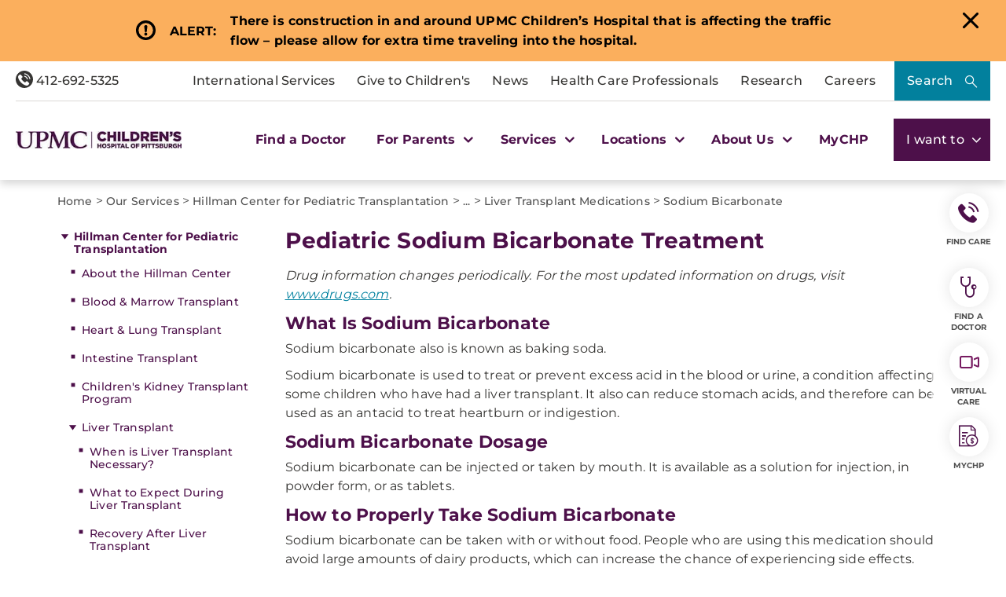

--- FILE ---
content_type: text/html; charset=utf-8
request_url: https://www.chp.edu/our-services/transplant/liver/education/medications/sodium-bicarbonate
body_size: 27782
content:

<!DOCTYPE html>
<html lang="en">
<head>
    <link rel="preload" as="font" type="font/woff2" href="/Presentation/includes/Core/fonts/UPMC-Icon-Set.woff2?37kpo4" crossorigin>
    <link rel="preload" as="font" type="font/woff2" href="/Presentation/includes/Core/fonts/UPMC-Icon-Set.ttf?37kpo4" crossorigin>
    <link rel="stylesheet" href="/Presentation/includes/core/abovethefold/css/abovethefold.css?v=639056911100632176" />
    <!-- Head Tag Code -->
    <script src="https://assets.upmc.com/jquery/3.5.1/jquery.min.js"></script>
    
    <style type="text/css">
        .lazy {
            background-image: none !important;
            transition: background-image ease-out 0.1s;
        }
    </style>

    
<meta charset="utf-8">
<!--12-->
<!--Sitecore.NET 10.3.3 (rev. 010928 PRE)-->
<meta http-equiv="X-UA-Compatible" content="IE=edge">
<meta name="viewport" content="width=device-width, initial-scale=1">
<meta name="format-detection" content="telephone=no" />

        <title>Sodium Bicarbonate - Acid Prevention | Children&#39;s Pittsburgh</title>

        <!--Head Tag Code-->
<script>
// JavaScript to handle the margin-top adjustment
document.addEventListener('DOMContentLoaded', function() {
    const closeAlertDiv = document.querySelector('.alertClose');
    const mainNavContainer = document.querySelector('.mobile-main-nav-container');

    if (closeAlertDiv) {
        closeAlertDiv.addEventListener('click', function() {
            mainNavContainer.style.marginTop = '0';
            document.querySelector('.upmcAlert').remove();
        });
    }
});
</script>
<style>
.mobile-header .mega-menu-container .main-nav .mega-button-container a.mega-button:visited{color:#363533}
.health-alert-bar#accordion{
padding: 10px 0;
}


.health-alert-bar .closeButton {
	display:none; !important
}
#health-alert-collapse .learn-more + .col-xs-12.col-sm-12.col-md-7, #health-alert-collapse .col-md-7 + .learn-more:last-child {
    padding-top: 5px;
}

#health-alert-collapse .col-xs-12.col-sm-12.col-md-7{
	padding-top:10px;
}

@media (max-width: 991px) {
.container.breadcrumbs-wrapper {
    display: block;
}
}

.health-alert-bar > .container {
    display: none;
}
.health-alert-bar#accordion .panel-collapse .content-wrapper{
	padding:0;
}

@media (min-width: 990px){
.health-alert-bar {
    min-height: 62px;
}
}

@media (max-width: 989px){
.health-alert-bar {
    min-height: 119px;
	}
}

.health-alert-bar .cta {
    margin-top: 0;
    border-radius: 5px;
    background-color: #fff;
    color: #771B61;
    padding: 5px;
    min-width: 140px;
    float: right;
}




#mega-search-modal .modal-dialog .modal-content .modal-body .CoveoSearchInterface .CoveoSearchbox .magic-box.magic-box-hasFocus .magic-box-suggestions.magic-box-hasSuggestion.magic-box-hasPreviews .coveo-suggestion-container {
    display: flex;
    flex-direction: row;
}

#mega-search-modal .modal-dialog .modal-content .modal-body .CoveoSearchInterface .CoveoSearchbox .magic-box.magic-box-hasFocus .magic-box-suggestions.magic-box-hasSuggestion.magic-box-hasPreviews .coveo-suggestion-container .coveo-magicbox-suggestions {
    display: inline-block;
    width: 25%;
}

</style>

        <!--end Head Tag Code-->
            <link href="https://dam.upmc.com/-/media/multisite-logos/favicon.ico?rev=44e972153fa34993ab2a81aebc51210b" rel="shortcut icon" type="image/x-icon" />


        <link rel="canonical" href="https://www.chp.edu/our-services/transplant/liver/education/medications/sodium-bicarbonate" />
        <meta content="https://www.chp.edu/our-services/transplant/liver/education/medications/sodium-bicarbonate" property="og:url" />
        <meta name="author" content="">
    <meta property="og:type" content="article" />
    <meta name="twitter:card" content="summary_large_image" />
        <meta content="Sodium Bicarbonate - Acid Prevention | Children&#39;s Pittsburgh" property="og:title" />
        <meta name="twitter:title" content="Sodium Bicarbonate - Acid Prevention | Children&#39;s Pittsburgh" />
        <meta content="Was your child recently prescribed sodium bicarbonate supplements, also known as baking soda? Be aware of the side effects this may have on your child. " property="og:description" />
        <meta name="description" content="Was your child recently prescribed sodium bicarbonate supplements, also known as baking soda? Be aware of the side effects this may have on your child. " />
        <meta name="twitter:description" content="Was your child recently prescribed sodium bicarbonate supplements, also known as baking soda? Be aware of the side effects this may have on your child. " />
<!-- Start Evergage-->
<script type="text/javascript" src="//cdn.evgnet.com/beacon/upmc/upmc_production/scripts/evergage.min.js"></script>
<!-- End Evergage-->

<!-- Start Invoca -->
<script>
(function(i,n,v,o,c,a) { i.InvocaTagId = o; var s = n.createElement('script'); s.type = 'text/javascript';
s.async = true; s.src = ('https:' === n.location.protocol ? 'https://' : 'http://' ) + v;
var fs = n.getElementsByTagName('script')[0]; fs.parentNode.insertBefore(s, fs);
})(window, document, 'solutions.invocacdn.com/js/invoca-latest.min.js', '2414/0421900837');
</script>
<!-- End Invoca -->

<style>

.home-hero-wrapper #kyruus-search-widget .ky-search.kyruus.kyruus-custom form .ky-search-form .ky-input-search-terms span input:placeholder-shown{
text-overflow: ellipsis;
}
.home-hero-wrapper #kyruus-search-widget .ky-search.kyruus.kyruus-custom form .ky-search-form .ky-right-input-group .ky-submit-search button:hover{ 
outline: 2px solid #fff; 
outline-offset: 2px; 
}  


.waitTimesWidget .bubble-list .bubble a{
margin-bottom: 16px;
}

.service-provider-listing ul li a {
    display: block !important;
}
.service-provider-listing ul li img {
    margin: 0 auto;
    width: 100%;
    padding: 15px 15px 0 15px;
    max-width: 200px;
}
.service-provider-listing ul li .physician-details span a {
    display: block !important;
}

.serviceline-service-provider-listing .details a {
 float: initial !important;
}
</style>
            <meta property="og:image" content="https://dam.upmc.com/-/media/chp/logos/chp_web_logopurple.png?rev=4589643bfdfb4da19fa622e56f771b97" />
            <meta name="twitter:image" content="https://dam.upmc.com/-/media/chp/logos/chp_web_logopurple.png?rev=4589643bfdfb4da19fa622e56f771b97" />



    
        <meta content="UPMC Children&#39;s Hospital of Pittsburgh" property="og:site_name" />
        <meta content="296896273981521" property="fb:app_id" />


    
<script language="javascript">
    digitalData = {};
    digitalData.events = [];
    digitalData.page = {sysEnv:"UPMCProd",siteName:"CHP",responsiveState:"",pageName:"CHP | Our Services | Transplant | Liver | Education | Medications | Sodium Bicarbonate",siteSection1:"Our Services",siteSection2:"Transplant"};
    digitalData.page.responsiveState = (document.documentElement.clientWidth <= 768? "mobile" : "desktop");
</script>
    

</head>
<body class="upmc ">
             
	<!-- Piwik Prod Container -->
		<script type="text/javascript">
			(function(window, document, dataLayerName, id) {
			window[dataLayerName]=window[dataLayerName]||[],window[dataLayerName].push({start:(new Date).getTime(),event:"stg.start"});var scripts=document.getElementsByTagName('script')[0],tags=document.createElement('script');
			function stgCreateCookie(a,b,c){var d="";if(c){var e=new Date;e.setTime(e.getTime()+24*c*60*60*1e3),d="; expires="+e.toUTCString();f="; SameSite=Strict"}document.cookie=a+"="+b+d+f+"; path=/"}
			var isStgDebug=(window.location.href.match("stg_debug")||document.cookie.match("stg_debug"))&&!window.location.href.match("stg_disable_debug");stgCreateCookie("stg_debug",isStgDebug?1:"",isStgDebug?14:-1);
			var qP=[];dataLayerName!=="dataLayer"&&qP.push("data_layer_name="+dataLayerName),isStgDebug&&qP.push("stg_debug");var qPString=qP.length>0?("?"+qP.join("&")):"";
			tags.async=!0,tags.src="https://upmc.containers.piwik.pro/"+id+".js"+qPString,scripts.parentNode.insertBefore(tags,scripts);
			!function(a,n,i){a[n]=a[n]||{};for(var c=0;c<i.length;c++)!function(i){a[n][i]=a[n][i]||{},a[n][i].api=a[n][i].api||function(){var a=[].slice.call(arguments,0);"string"==typeof a[0]&&window[dataLayerName].push({event:n+"."+i+":"+a[0],parameters:[].slice.call(arguments,1)})}}(i[c])}(window,"ppms",["tm","cm"]);
			})(window, document, 'dataLayer', 'cc3123f6-8c02-4b7e-bdc4-37975443cf0a');
		</script>
	<!-- End Piwik Prod Container -->      
         
    <!-- BEGIN NOINDEX -->
<!-- Modal -->
<div class="modal fade" id="mega-search-modal" tabindex="-1" role="dialog">
    <div class="modal-dialog" role="document">
        <div class="modal-content">
            <div class="modal-body">
                <link rel="stylesheet" href="/Coveo/Hive/css/CoveoFullSearch.css" />
<link rel="stylesheet" href="/Coveo/Hive/css/CoveoForSitecore.css" />
<script class="coveo-script" type="text/javascript" src='/Coveo/Hive/js/CoveoJsSearch.Lazy.min.js' data-cookieconsent="ignore"></script>
<script class="coveo-for-sitecore-script" type="text/javascript" src='/Coveo/Hive/js/CoveoForSitecore.Lazy.min.js' data-cookieconsent="ignore"></script>
<script type="text/javascript" src="/Coveo/Hive/js/cultures/en.js" data-cookieconsent="ignore"></script>

<div>


    
    
    <!-- Resources -->
    <div id="coveo3a949f41"
         class="CoveoForSitecoreContext"
                    data-sc-should-have-analytics-component='true'
            data-sc-analytics-enabled='true'
            data-sc-current-language='en'
            data-prebind-sc-language-field-name='fieldTranslator'
            data-sc-language-field-name='_language'
            data-sc-labels='{&quot;Ascending&quot; : &quot;Ascending&quot; , &quot;Descending&quot; : &quot;Descending&quot; , &quot;Created&quot; : &quot;Created&quot; , &quot;Created By&quot; : &quot;Created by&quot; , &quot;Creation Time&quot; : &quot;Creation time.&quot; , &quot;Language&quot; : &quot;Language&quot; , &quot;Last Time Modified&quot; : &quot;Last time modified.&quot; , &quot;Template&quot; : &quot;Template&quot; , &quot;Uniform resource identifier&quot; : &quot;URI&quot; , &quot;Updated By&quot; : &quot;Updated by&quot; , &quot;If the problem persists contact the administrator.&quot; : &quot;If the problem persists contact the administrator.&quot; , &quot;Search is currently unavailable&quot; : &quot;Oops! Something went wrong on the server.&quot;}'
            data-sc-maximum-age='900000'
            data-sc-page-name='Sodium Bicarbonate'
            data-sc-page-name-full-path='/sitecore/content/UPMC/CHP/Homepage/Our Services/Transplant/Liver/Education/Medications/Sodium Bicarbonate'
            data-sc-index-source-name='Coveo_web_index - UPMC PROD 103'
            data-sc-is-in-experience-editor='false'
            data-sc-is-user-anonymous='true'
            data-sc-item-uri='sitecore://web/{BD01ED3F-AC63-441B-88A6-1907EDD84137}?lang=en&amp;ver=6'
            data-sc-item-id='bd01ed3f-ac63-441b-88a6-1907edd84137'
            data-prebind-sc-latest-version-field-name='fieldTranslator'
            data-sc-latest-version-field-name='_latestversion'
            data-sc-rest-endpoint-uri='/coveo/rest'
            data-sc-analytics-endpoint-uri='/coveo/rest/ua'
            data-sc-site-name='CHP'
            data-sc-field-prefix='f'
            data-sc-field-suffix='46557'
            data-sc-prefer-source-specific-fields='false'
            data-sc-external-fields='[{&quot;fieldName&quot;:&quot;permanentid&quot;,&quot;shouldEscape&quot;:false},{&quot;fieldName&quot;:&quot;hwcontenttitle&quot;,&quot;shouldEscape&quot;:false},{&quot;fieldName&quot;:&quot;hwid&quot;,&quot;shouldEscape&quot;:false},{&quot;fieldName&quot;:&quot;hwcertifieddate&quot;,&quot;shouldEscape&quot;:false},{&quot;fieldName&quot;:&quot;hwtype&quot;,&quot;shouldEscape&quot;:false},{&quot;fieldName&quot;:&quot;hwconsumerabstract&quot;,&quot;shouldEscape&quot;:false},{&quot;fieldName&quot;:&quot;kyruusproviderid&quot;,&quot;shouldEscape&quot;:false},{&quot;fieldName&quot;:&quot;kyruusproviderpmcurl&quot;,&quot;shouldEscape&quot;:false},{&quot;fieldName&quot;:&quot;kyruusproviderimageurl&quot;,&quot;shouldEscape&quot;:false},{&quot;fieldName&quot;:&quot;kyruusprovidernpi&quot;,&quot;shouldEscape&quot;:false},{&quot;fieldName&quot;:&quot;kyruusprovidername&quot;,&quot;shouldEscape&quot;:false},{&quot;fieldName&quot;:&quot;kyruusproviderabout&quot;,&quot;shouldEscape&quot;:false},{&quot;fieldName&quot;:&quot;kyruusrequestappointmenturl&quot;,&quot;shouldEscape&quot;:false},{&quot;fieldName&quot;:&quot;kyruusdirectbookcapable&quot;,&quot;shouldEscape&quot;:false},{&quot;fieldName&quot;:&quot;kyruusspecialties&quot;,&quot;shouldEscape&quot;:false},{&quot;fieldName&quot;:&quot;kyruusproviderlocations&quot;,&quot;shouldEscape&quot;:false},{&quot;fieldName&quot;:&quot;kyruusprovidersdegrees&quot;,&quot;shouldEscape&quot;:false},{&quot;fieldName&quot;:&quot;kyruusbookonlineoverride&quot;,&quot;shouldEscape&quot;:false},{&quot;fieldName&quot;:&quot;kyruusdirectbookpmc&quot;,&quot;shouldEscape&quot;:false},{&quot;fieldName&quot;:&quot;kyruusprovideracceptingnewpatients&quot;,&quot;shouldEscape&quot;:false},{&quot;fieldName&quot;:&quot;kyruusprovideragegroupsseen&quot;,&quot;shouldEscape&quot;:false},{&quot;fieldName&quot;:&quot;kyruusproviderextendedhours&quot;,&quot;shouldEscape&quot;:false},{&quot;fieldName&quot;:&quot;kyruusprovidergender&quot;,&quot;shouldEscape&quot;:false},{&quot;fieldName&quot;:&quot;kyruusproviderinsuranceaccepted&quot;,&quot;shouldEscape&quot;:false},{&quot;fieldName&quot;:&quot;kyruusproviderisprimarycare&quot;,&quot;shouldEscape&quot;:false},{&quot;fieldName&quot;:&quot;kyruusproviderkeywords&quot;,&quot;shouldEscape&quot;:false},{&quot;fieldName&quot;:&quot;kyruusproviderlanguages&quot;,&quot;shouldEscape&quot;:false},{&quot;fieldName&quot;:&quot;kyruusproviderlgbtqiafriendly&quot;,&quot;shouldEscape&quot;:false},{&quot;fieldName&quot;:&quot;kyruusprovidernewptonlinebooking&quot;,&quot;shouldEscape&quot;:false},{&quot;fieldName&quot;:&quot;kyruusprovidertype&quot;,&quot;shouldEscape&quot;:false},{&quot;fieldName&quot;:&quot;kyruusprovidervideovisit&quot;,&quot;shouldEscape&quot;:false},{&quot;fieldName&quot;:&quot;kyruusproviderlatitude&quot;,&quot;shouldEscape&quot;:false},{&quot;fieldName&quot;:&quot;kyruusproviderlongitude&quot;,&quot;shouldEscape&quot;:false},{&quot;fieldName&quot;:&quot;kyruusproviderfirstname&quot;,&quot;shouldEscape&quot;:false},{&quot;fieldName&quot;:&quot;kyruusproviderlastname&quot;,&quot;shouldEscape&quot;:false},{&quot;fieldName&quot;:&quot;kyruusprovidermiddlename&quot;,&quot;shouldEscape&quot;:false},{&quot;fieldName&quot;:&quot;kyruusproviderpreferredname&quot;,&quot;shouldEscape&quot;:false},{&quot;fieldName&quot;:&quot;kyruusproviderstreet&quot;,&quot;shouldEscape&quot;:false},{&quot;fieldName&quot;:&quot;kyruusprovidercity&quot;,&quot;shouldEscape&quot;:false},{&quot;fieldName&quot;:&quot;kyruusprovidersuite&quot;,&quot;shouldEscape&quot;:false},{&quot;fieldName&quot;:&quot;kyruusproviderstate&quot;,&quot;shouldEscape&quot;:false},{&quot;fieldName&quot;:&quot;kyruusproviderzip&quot;,&quot;shouldEscape&quot;:false},{&quot;fieldName&quot;:&quot;kyruusproviderphone&quot;,&quot;shouldEscape&quot;:false},{&quot;fieldName&quot;:&quot;hrdegrees&quot;,&quot;shouldEscape&quot;:false},{&quot;fieldName&quot;:&quot;hremailaddress&quot;,&quot;shouldEscape&quot;:false},{&quot;fieldName&quot;:&quot;hrfirstname&quot;,&quot;shouldEscape&quot;:false},{&quot;fieldName&quot;:&quot;hrfullname&quot;,&quot;shouldEscape&quot;:false},{&quot;fieldName&quot;:&quot;hrinternalid&quot;,&quot;shouldEscape&quot;:false},{&quot;fieldName&quot;:&quot;hrlastname&quot;,&quot;shouldEscape&quot;:false},{&quot;fieldName&quot;:&quot;hrmemberstatus&quot;,&quot;shouldEscape&quot;:false},{&quot;fieldName&quot;:&quot;hrmiddlename&quot;,&quot;shouldEscape&quot;:false},{&quot;fieldName&quot;:&quot;hrphonenumber&quot;,&quot;shouldEscape&quot;:false},{&quot;fieldName&quot;:&quot;hrprofilepicture&quot;,&quot;shouldEscape&quot;:false},{&quot;fieldName&quot;:&quot;hrresearchprograms&quot;,&quot;shouldEscape&quot;:false},{&quot;fieldName&quot;:&quot;hrresearchsummary&quot;,&quot;shouldEscape&quot;:false},{&quot;fieldName&quot;:&quot;hrrlogxuid&quot;,&quot;shouldEscape&quot;:false},{&quot;fieldName&quot;:&quot;hrshowonwebsite&quot;,&quot;shouldEscape&quot;:false}]'
            data-sc-source-specific-fields='[{&quot;fieldName&quot;:&quot;attachmentparentid&quot;},{&quot;fieldName&quot;:&quot;author&quot;},{&quot;fieldName&quot;:&quot;clickableuri&quot;},{&quot;fieldName&quot;:&quot;collection&quot;},{&quot;fieldName&quot;:&quot;concepts&quot;},{&quot;fieldName&quot;:&quot;date&quot;},{&quot;fieldName&quot;:&quot;filetype&quot;},{&quot;fieldName&quot;:&quot;indexeddate&quot;},{&quot;fieldName&quot;:&quot;isattachment&quot;},{&quot;fieldName&quot;:&quot;language&quot;},{&quot;fieldName&quot;:&quot;printableuri&quot;},{&quot;fieldName&quot;:&quot;rowid&quot;},{&quot;fieldName&quot;:&quot;size&quot;},{&quot;fieldName&quot;:&quot;source&quot;},{&quot;fieldName&quot;:&quot;title&quot;},{&quot;fieldName&quot;:&quot;topparent&quot;},{&quot;fieldName&quot;:&quot;topparentid&quot;},{&quot;fieldName&quot;:&quot;transactionid&quot;},{&quot;fieldName&quot;:&quot;uri&quot;},{&quot;fieldName&quot;:&quot;urihash&quot;},{&quot;fieldName&quot;:&quot;urllink&quot;},{&quot;fieldName&quot;:&quot;Gender&quot;},{&quot;fieldName&quot;:&quot;Practice id&quot;},{&quot;fieldName&quot;:&quot;CoursePresenter&quot;},{&quot;fieldName&quot;:&quot;CourseImage&quot;},{&quot;fieldName&quot;:&quot;ConditionAlpha&quot;},{&quot;fieldName&quot;:&quot;MediaSiteNames&quot;},{&quot;fieldName&quot;:&quot;hwcontenttitle&quot;},{&quot;fieldName&quot;:&quot;hwid&quot;},{&quot;fieldName&quot;:&quot;hwcertifieddate&quot;},{&quot;fieldName&quot;:&quot;hwtype&quot;},{&quot;fieldName&quot;:&quot;hwconsumerabstract&quot;}]'
>
    </div>
    <script type="text/javascript">
        var endpointConfiguration = {
            itemUri: "sitecore://web/{BD01ED3F-AC63-441B-88A6-1907EDD84137}?lang=en&amp;ver=6",
            siteName: "CHP",
            restEndpointUri: "/coveo/rest"
        };
        if (typeof (CoveoForSitecore) !== "undefined") {
            CoveoForSitecore.SearchEndpoint.configureSitecoreEndpoint(endpointConfiguration);
            CoveoForSitecore.version = "5.0.1277.4";
            var context = document.getElementById("coveo3a949f41");
            if (!!context) {
                CoveoForSitecore.Context.configureContext(context);
            }
        }
    </script>
</div>



<script>
    document.addEventListener("CoveoSearchEndpointInitialized", function() {
        var searchboxElement = document.getElementById("_185F67BF-1D73-4AEE-9564-FDE5B0EB24D9");
        searchboxElement.addEventListener("CoveoComponentInitialized", function() {
            CoveoForSitecore.initSearchboxIfStandalone(searchboxElement, "/search");
        });
    })
</script>    <div id="_185F67BF-1D73-4AEE-9564-FDE5B0EB24D9_container" class="coveo-for-sitecore-search-box-container"
                     data-prebind-maximum-age='currentMaximumAge'
             data-pipeline='CHP Default'
>
        <div id="_185F67BF-1D73-4AEE-9564-FDE5B0EB24D9"
             class="CoveoSearchbox"
                             data-enable-omnibox='true'
                 data-enable-query-suggest-addon='true'
                 data-prebind-maximum-age='currentMaximumAge'
                 data-pipeline='CHP Default'
                 data-placeholder='Search Children&#39;s Hospital of Pittsburgh...'
                 data-query-suggest-character-threshold='3'
                 data-clear-filters-on-new-query='false'
>
            
            
<script type="text/javascript">
    document.addEventListener("CoveoSearchEndpointInitialized", function() {
        var componentId = "_185F67BF-1D73-4AEE-9564-FDE5B0EB24D9";
        var componentElement = document.getElementById(componentId);

        function showError(error) {
                console.error(error);
        }

        function areCoveoResourcesIncluded() {
            return typeof (Coveo) !== "undefined";
        }

        if (areCoveoResourcesIncluded()) {
            var event = document.createEvent("CustomEvent");
            event.initEvent("CoveoComponentInitialized", false, true);
            
            setTimeout(function() {
                componentElement.dispatchEvent(event);
            }, 0);
        } else {
            componentElement.classList.add("invalid");
            showError("The Coveo Resources component must be included in this page.");
        }
    });
</script>
            <div class="CoveoForSitecoreBindWithUserContext"></div>
            <div class="CoveoForSitecoreExpressions"></div>
            <div class="CoveoForSitecoreConfigureSearchHub" data-sc-search-hub="chp-search-results-landing-page"></div>
        </div>
        


<div>
    

</div>

<script type="text/javascript">
    $(document).ready(function () {
        UPMCGlobal.SitecoreIndex = 'Coveo_web_index - UPMC PROD 103';
        UPMCGlobal.HealthwiseIndex = 'Healthwise_Prod_Via_Sitemap';
        UPMCGlobal.HealthBeatIndex = 'Healthbeat_Prod';
    });
</script>
    </div>

                <button type="button" class="close" data-dismiss="modal" aria-label="Close"><span aria-hidden="true"></span></button>
            </div>

        </div>
    </div>
</div>
<header class="header-megamenu fixed header-eq-height" aria-label="main navigation">
    <div class="skip-nav">
        <a href="" tabindex="0">Skip to Content</a>
    </div>

    
    <div id="emergencyAlertContainer" style="display:none;" class="alertContainer">

                <div class="upmcAlert emergencyAlert orange">
                    <div class="alertDetails" alertGuid="4b867051-c3d1-46d9-a44d-b09f5494feaf">


                        <div class="alertIcon"></div>
                        <div class="alertTitle">
                            <p>ALERT:</p>
                        </div>
                        <div class="alertContent">
                            <div class="alertMessage">
                                <p><strong>There is construction in and around UPMC Children&rsquo;s Hospital that is affecting the traffic flow &ndash; please allow for extra time traveling into the hospital.</strong></p>
                            </div>
                        </div>
                        <div class="alertLink">
                            
                        </div>
                        <div class="alertClose"></div>
                    </div>
                </div>

    </div>

<script>

    var slideIndexEmergencyAlert = 1;
    showSlidesEmergencyAlert(slideIndexEmergencyAlert);

    function plusSlidesEmergencyAlert(n) {
        showSlidesEmergencyAlert(slideIndexEmergencyAlert += n);
        $(".header-eq-height").removeAttr("style");
        equalizeHeights($(".header-eq-height"));
    }

    function currentSlideEmergencyAlert(n) {
        showSlidesEmergencyAlert(slideIndexEmergencyAlert = n);
    }

    function equalizeHeights(ele){  tallest = 0;
        $.each(ele, function (index, val) {
            if ($(this).outerHeight() > tallest) tallest = $(this).outerHeight();
            $(this).outerHeight(tallest);
        });

        ele.outerHeight(tallest);
    }

    function showSlidesEmergencyAlert(n) {
        var i;
        var slidesEmergencyAlert = document.getElementsByClassName("emergencyAlert");
        var emergencyAlertContainer = document.getElementById("emergencyAlertContainer");

        if (slidesEmergencyAlert.length) { emergencyAlertContainer.style.display = "flex"; }
        if (n > slidesEmergencyAlert.length) { slideIndexEmergencyAlert = 1 }
        if (n < 1) { slideIndexEmergencyAlert = slidesEmergencyAlert.length }
        for (i = 0; i < slidesEmergencyAlert.length; i++) {
            slidesEmergencyAlert[i].style.display = "none";
        }

        if (slidesEmergencyAlert.length) { slidesEmergencyAlert[slideIndexEmergencyAlert - 1].style.display = "flex"; }
    }





</script>

    <div class="desktop-header">
        <div class="container-fluid mega-menu-wrapper">
            <div class="tertiary-container">
                <div class="phone-col">
                    <div class="rte ">
<a href="tel:18005338762" target="" class="anchor-link">
<span class="icon-phone"></span>
412-692-5325
</a>
</div>
                </div>
                <div class="menu-column">
                    <ul class="megamenu-tertiary-nav">
                        

        <li class="tertiary-nav-link-container">
            <a href="/international-services" >International Services</a>
        </li>


        <li class="tertiary-nav-link-container">
            <a href="https://givetochildrens.org/chp-top" >Give to Children&#39;s</a>
        </li>


        <li class="tertiary-nav-link-container">
            <a href="/media" >News</a>
        </li>


        <li class="tertiary-nav-link-container">
            <a href="/health-care-professionals" >Health Care Professionals</a>
        </li>


        <li class="tertiary-nav-link-container">
            <a href="/research" >Research</a>
        </li>


        <li class="tertiary-nav-link-container">
            <a href="https://careers.upmc.com/job-search-results/?brand[]=UPMC%20Children%27s%20Hospital%20of%20Pittsburgh" >Careers</a>
        </li>

                    </ul>
                    <button type="button" class="hero-search-button" data-toggle="modal" data-target="#mega-search-modal" aria-label="Search">
                        Search
                    </button>
                </div>
            </div>
            <div class="megamenu-main-container">
                <div class="logo-col">
                    

<div class="logo-container">
    <a class="logo-link" href="/" title="UPMC">
         <img src="https://dam.upmc.com/-/media/chp/logos/upmc_23_chp_h_rgb.jpg?rev=0b404197caee475c88db1c63ae3b6ab7" alt="Children&#39;s Hospital of Pittsburgh" width="295" height="31" class="logo-image img-responsive" />
    </a>
</div>

                </div>
                <div class="main-nav">
                    


<ul class="header-megamenu-items">
            <li class="mega-link-container">
                <a href="https://providers.upmc.com/search?filter=provider.marketing_campaign_name%3A363" class="mega-link" tabindex="0">
                    Find a Doctor
                </a>
            </li>
            <li class="mega-button-container">
                <a href="#" class="mega-button" role="button" tabindex="0">
                    For Parents
                    <span class="mega-carrot"></span>
                </a>
                <div class="secondary-nav">
                    <div class="secondary-nav-inner-wrapper">
                        <ul class="secondary-nav-container nav nav-tabs nav-stacked" role="tablist">

                                    <li role="presentation" class="secondary-menu-link-container has-links open active ">
                                        <a class="secondary-inner-button" role="tab" data-toggle="tab" aria-controls="beforeyourvisit" href="#beforeyourvisit" aria-expanded="true">Before Your Visit</a>

                                    </li>
                                    <div role="tabpanel" class="tab-pane active " id="beforeyourvisit">
                                        <div class="row">

                                                        <div class="col-xs-12">
<div class="rte ">
<span>Before Your Visit</span>
</div>
                                                        </div>


<div class="col-xs-12 col-md-3">
                <span class="nav-link">
                    <a href="/for-parents/online-schedule" >Schedule an Appointment</a>
                </span>
                <span class="nav-link">
                    <a href="/for-parents/wait-times" >Wait Times</a>
                </span>
                <span class="nav-link">
                    <a href="/for-parents/resources/overnight-accommodations" >Accommodations</a>
                </span>
                <span class="nav-link">
                    <a href="/for-parents/resources/welcome-center" >Welcome Center</a>
                </span>
                <span class="nav-link">
                    <a href="/for-parents/resources/visitor-information" >Visitor Information</a>
                </span>
                <span class="nav-link">
                    <a href="/locations/directions" >Directions and Parking</a>
                </span>
</div>


<div class="col-xs-12 col-md-5">
</div>


<div class="col-xs-12 col-md-4">
</div>
                                        </div>
                                    </div>
                                    <li role="presentation" class="secondary-menu-link-container has-links  ">
                                        <a class="secondary-inner-button" role="tab" data-toggle="tab" aria-controls="duringyourvisit" href="#duringyourvisit" aria-expanded="false">During Your Visit</a>

                                    </li>
                                    <div role="tabpanel" class="tab-pane  " id="duringyourvisit">
                                        <div class="row">

                                                        <div class="col-xs-12">
<div class="rte ">
<span>Patient & Visitor Resources</span>
</div>
                                                        </div>


<div class="col-xs-12 col-md-3">
                <span class="nav-link">
                    <a href="/for-parents/resources/contact-a-patient" title="Learn more about patient and visitor information." >Contact a Patient</a>
                </span>
                <span class="nav-link">
                    <a href="/for-parents/support-services/family-support-services" >Family Support Services</a>
                </span>
                <span class="nav-link">
                    <a href="/for-parents/resources/amenities" >Hospital Amenities</a>
                </span>
                <span class="nav-link">
                    <a href="/for-parents/before-your-childs-visit/during-visit/getting-around" >Getting Around Children&#39;s</a>
                </span>
</div>


<div class="col-xs-12 col-md-5">
</div>


<div class="col-xs-12 col-md-4">
            <div class="image-card-container small responsive">
<a href="/our-services/infectious-diseases/covid-19" >                    <div class="image-callout">
                        <img src="https://dam.upmc.com/-/media/upmc/campaigns/coronavirus/hb-banners/blogvariantandvaccine.jpg?rev=e5e7e33e2e614036b5448137b328d02e&amp;la=en&amp;h=250&amp;w=640&amp;hash=8278D7A4363C6C76EE89AA77ED71C259" class="img-responsive" alt="Does the COVID-19 Vaccine Work Against Variants?" loading="lazy" />
                        <div class="overlay light"></div>
                        <div class="overlay dark"></div>

                        <div class="content">
                            <span>
                                Covid-19 FAQs
                            </span>
                        </div>
                    </div>
</a>            </div>
            <div class="image-card-container small responsive">
<a href="/for-parents/resources/visitor-information" >                    <div class="image-callout">
                        <img src="https://dam.upmc.com/-/media/upmc/campaigns/coronavirus/hb-banners/blogdeltavariant.jpg?rev=0190e75dada8404fad65583b9ad9e15d&amp;la=en&amp;h=250&amp;w=640&amp;hash=89757419C4EEA58C049F6CE44AADC611" class="img-responsive" alt="FAQs About the COVID-19 Delta Variant" loading="lazy" />
                        <div class="overlay light"></div>
                        <div class="overlay dark"></div>

                        <div class="content">
                            <span>
                                UPMC Visitation Guidelines
                            </span>
                        </div>
                    </div>
</a>            </div>
</div>
                                        </div>
                                    </div>
                                    <li role="presentation" class="secondary-menu-link-container has-links  ">
                                        <a class="secondary-inner-button" role="tab" data-toggle="tab" aria-controls="afteryourvisit" href="#afteryourvisit" aria-expanded="false">After Your Visit</a>

                                    </li>
                                    <div role="tabpanel" class="tab-pane  " id="afteryourvisit">
                                        <div class="row">

                                                        <div class="col-xs-12">
<div class="rte ">
<span>After Your Visit</span>
</div>
                                                        </div>


<div class="col-xs-12 col-md-3">
                <span class="nav-link">
                    <a href="/for-parents/support-services/patient-program-praise" title="Learn more about patient and visitor information." >Praise a Staff Member</a>
                </span>
                <span class="nav-link">
                    <a href="/for-parents/resources/share-your-story" >Share Your Story</a>
                </span>
                <span class="nav-link">
                    <a href="/for-parents/support-services/health-information-management" >Medical Records</a>
                </span>
                <span class="nav-link">
                    <a href="/for-parents/health-tools/parent-resources/patient-billing" >Billing</a>
                </span>
</div>


<div class="col-xs-12 col-md-5">
</div>


<div class="col-xs-12 col-md-4">
</div>
                                        </div>
                                    </div>
                                    <li class="secondary-menu-link-container no-links">
                                        <a href="/for-parents" target="|Custom">More Resources for Parents</a>
                                    </li>
                        </ul>
                        <button type="button" class="close" data-dismiss="modal" aria-label="Close"></button>
                        <div class="tab-content"></div>

                    </div>
                </div>
            </li>
            <li class="mega-button-container">
                <a href="#" class="mega-button" role="button" tabindex="0">
                    Services
                    <span class="mega-carrot"></span>
                </a>
                <div class="secondary-nav">
                    <div class="secondary-nav-inner-wrapper">
                        <ul class="secondary-nav-container nav nav-tabs nav-stacked" role="tablist">

                                    <li role="presentation" class="secondary-menu-link-container has-links open active ">
                                        <a class="secondary-inner-button" role="tab" data-toggle="tab" aria-controls="frequentlysearchedservices" href="#frequentlysearchedservices" aria-expanded="true">Frequently Searched Services</a>

                                    </li>
                                    <div role="tabpanel" class="tab-pane active " id="frequentlysearchedservices">
                                        <div class="row">

                                                        <div class="col-xs-12">
<div class="rte ">
<span>Frequently Searched Services</span>
</div>
                                                        </div>


<div class="col-xs-12 col-md-6">
                <span class="nav-link">
                    <a href="/our-services/pulmonology/services/asthma" >Asthma Center</a>
                </span>
                <span class="nav-link">
                    <a href="/our-services/brain" >Brain Care Institute (Neurology &amp; Neurosurgery)</a>
                </span>
                <span class="nav-link">
                    <a href="/our-services/cancer" >Cancer</a>
                </span>
                <span class="nav-link">
                    <a href="/our-services/ent" >Ear, Nose, &amp; Throat (ENT)</a>
                </span>
                <span class="nav-link">
                    <a href="/our-services/emergency-medicine" >Emergency Medicine</a>
                </span>
                <span class="nav-link">
                    <a href="/our-services/endocrinology" >Endocrinology</a>
                </span>
                <span class="nav-link">
                    <a href="/our-services/childrens-express-care" >Express Care</a>
                </span>
                <span class="nav-link">
                    <a href="/our-services/gastroenterology" >Gastroenterology</a>
                </span>
                <span class="nav-link">
                    <a href="/our-services/heart" >Heart Institute</a>
                </span>
</div>


<div class="col-xs-12 col-md-6">
                <span class="nav-link">
                    <a href="/our-services/genetics" >Genetic &amp; Genomic Medicine</a>
                </span>
                <span class="nav-link">
                    <a href="/our-services/infectious-diseases" >Infectious Diseases</a>
                </span>
                <span class="nav-link">
                    <a href="/our-services/nephrology" >Nephrology</a>
                </span>
                <span class="nav-link">
                    <a href="/our-services/newborn-medicine" >Newborn Medicine</a>
                </span>
                <span class="nav-link">
                    <a href="/our-services/pediatric-primary-care" >Primary Care</a>
                </span>
                <span class="nav-link">
                    <a href="/our-services/pulmonology" >Pulmonary Medicine</a>
                </span>
                <span class="nav-link">
                    <a href="/our-services/rheumatology" >Rheumatology</a>
                </span>
                <span class="nav-link">
                    <a href="/our-services/surgery-pediatric" >Surgery</a>
                </span>
                <span class="nav-link">
                    <a href="/our-services/transplant" >Transplant Programs</a>
                </span>
</div>
                                                        <div class="col-xs-12">
                                                            <span class="nav-base-link">
                                                                <a href="/our-services" >See All Services</a>
                                                            </span>
                                                        </div>
                                        </div>
                                    </div>
                                    <li class="secondary-menu-link-container no-links">
                                        <a href="/our-services" target="">See All Services</a>
                                    </li>
                        </ul>
                        <button type="button" class="close" data-dismiss="modal" aria-label="Close"></button>
                        <div class="tab-content"></div>

                    </div>
                </div>
            </li>
            <li class="mega-button-container">
                <a href="#" class="mega-button" role="button" tabindex="0">
                    Locations
                    <span class="mega-carrot"></span>
                </a>
                <div class="secondary-nav">
                    <div class="secondary-nav-inner-wrapper">
                        <ul class="secondary-nav-container nav nav-tabs nav-stacked" role="tablist">

                                    <li role="presentation" class="secondary-menu-link-container has-links open active ">
                                        <a class="secondary-inner-button" role="tab" data-toggle="tab" aria-controls="locationsbytype" href="#locationsbytype" aria-expanded="true">Locations by Type</a>

                                    </li>
                                    <div role="tabpanel" class="tab-pane active " id="locationsbytype">
                                        <div class="row">

                                                        <div class="col-xs-12">
<div class="rte ">
<span>Locations by Type</span>
</div>
                                                        </div>


<div class="col-xs-12 col-md-3">
            <div class="image-card-container small responsive">
<a href="/locations/directions" >                    <div class="image-callout">
                        <img src="https://dam.upmc.com/-/media/chp/homepage/mega-menu/chp_hospital_mega_menu.jpg?rev=930079a1f9ba4ade820e508e762ea768&amp;la=en&amp;h=250&amp;w=262&amp;hash=3B5E0B1B1A864B73C3171A2AAD5511CE" class="img-responsive" alt="cho mega menu" loading="lazy" />
                        <div class="overlay light"></div>
                        <div class="overlay dark"></div>

                        <div class="content">
                            <span>
                                Hospital
                            </span>
                        </div>
                    </div>
</a>            </div>
            <div class="image-card-container small responsive">
<a href="/locations/ambulatory-care-centers" >                    <div class="image-callout">
                        <img src="https://dam.upmc.com/-/media/upmc/locations/regions/images/physical-therapy.jpg?rev=3c81ef48dd5d42f5b5dce2d862d6e81a&amp;la=en&amp;h=250&amp;w=262&amp;hash=B5D7A31674C9E4E7657CF1A7998B6098" class="img-responsive" alt="Physical Therapy" loading="lazy" />
                        <div class="overlay light"></div>
                        <div class="overlay dark"></div>

                        <div class="content">
                            <span>
                                Ambulatory Care Centers
                            </span>
                        </div>
                    </div>
</a>            </div>
            <div class="image-card-container small responsive">
<a href="/locations/family-care-connection" >                    <div class="image-callout">
                        <img src="https://dam.upmc.com/-/media/upmc/locations/regions/images/outpatient-centers.jpg?rev=4755eb1094534fdd8ee747be132ca39b&amp;la=en&amp;h=250&amp;w=262&amp;hash=0054C09BD3368097FCAFDF2A5839E0A5" class="img-responsive" alt="UPMC Outpatient Centers" loading="lazy" />
                        <div class="overlay light"></div>
                        <div class="overlay dark"></div>

                        <div class="content">
                            <span>
                                Family Care Connection Centers
                            </span>
                        </div>
                    </div>
</a>            </div>
</div>


<div class="col-xs-12 col-md-1">
</div>


<div class="col-xs-12 col-md-3">
            <div class="image-card-container small responsive">
<a href="/locations/primary-care-centers" >                    <div class="image-callout">
                        <img src="https://dam.upmc.com/-/media/upmc/locations/regions/images/urgent-care.jpg?rev=ce3c93176f464b29b6c0d185b735634c&amp;la=en&amp;h=250&amp;w=262&amp;hash=20ABAE8724F3E1D17BDF83456BED5802" class="img-responsive" alt="Urgent care" loading="lazy" />
                        <div class="overlay light"></div>
                        <div class="overlay dark"></div>

                        <div class="content">
                            <span>
                                Primary Care
                            </span>
                        </div>
                    </div>
</a>            </div>
            <div class="image-card-container small responsive">
<a href="/locations/radiology-imaging" >                    <div class="image-callout">
                        <img src="https://dam.upmc.com/-/media/upmc/locations/regions/images/imaging.jpg?rev=212458cbe63746878740c7949af30b2a&amp;la=en&amp;h=250&amp;w=262&amp;hash=7398A23B1D48B97B2507CFA3100ABEE5" class="img-responsive" alt="UPMC Imaging Services" loading="lazy" />
                        <div class="overlay light"></div>
                        <div class="overlay dark"></div>

                        <div class="content">
                            <span>
                                Radiology and Imaging
                            </span>
                        </div>
                    </div>
</a>            </div>
</div>


<div class="col-xs-12 col-md-1">
</div>


<div class="col-xs-12 col-md-3">
            <div class="image-card-container small responsive">
<a href="/locations/specialty-care-centers" >                    <div class="image-callout">
                        <img src="https://dam.upmc.com/-/media/upmc/locations/regions/images/community-health-centers.jpg?rev=9d38656391d945a9898996ba7cea711a&amp;la=en&amp;h=250&amp;w=262&amp;hash=6FC1C97178E6174D953D8B494C22E2BF" class="img-responsive" alt="Community Health Centers" loading="lazy" />
                        <div class="overlay light"></div>
                        <div class="overlay dark"></div>

                        <div class="content">
                            <span>
                                Specialty Care Centers
                            </span>
                        </div>
                    </div>
</a>            </div>
            <div class="image-card-container small responsive">
<a href="/locations/express-care" >                    <div class="image-callout">
                        <img src="https://dam.upmc.com/-/media/upmc/locations/regions/images/urgent-care.jpg?rev=ce3c93176f464b29b6c0d185b735634c&amp;la=en&amp;h=250&amp;w=262&amp;hash=20ABAE8724F3E1D17BDF83456BED5802" class="img-responsive" alt="Urgent care" loading="lazy" />
                        <div class="overlay light"></div>
                        <div class="overlay dark"></div>

                        <div class="content">
                            <span>
                                Express Care
                            </span>
                        </div>
                    </div>
</a>            </div>
</div>
                                                        <div class="col-xs-12">
                                                            <span class="nav-base-link">
                                                                <a href="/locations" >See All Locations &gt;</a>
                                                            </span>
                                                        </div>
                                        </div>
                                    </div>
                                    <li class="secondary-menu-link-container no-links">
                                        <a href="/locations" target="">See All Locations</a>
                                    </li>
                        </ul>
                        <button type="button" class="close" data-dismiss="modal" aria-label="Close"></button>
                        <div class="tab-content"></div>

                    </div>
                </div>
            </li>
            <li class="mega-button-container">
                <a href="#" class="mega-button" role="button" tabindex="0">
                    About Us
                    <span class="mega-carrot"></span>
                </a>
                <div class="secondary-nav">
                    <div class="secondary-nav-inner-wrapper">
                        <ul class="secondary-nav-container nav nav-tabs nav-stacked" role="tablist">

                                    <li role="presentation" class="secondary-menu-link-container has-links open active ">
                                        <a class="secondary-inner-button" role="tab" data-toggle="tab" aria-controls="aboutchildrens" href="#aboutchildrens" aria-expanded="true">About Childrens</a>

                                    </li>
                                    <div role="tabpanel" class="tab-pane active " id="aboutchildrens">
                                        <div class="row">

                                                        <div class="col-xs-12">
<div class="rte ">
<span>About Children's</span>
</div>
                                                        </div>


<div class="col-xs-12 col-md-4">
                <span class="nav-link">
                    <a href="/about" >About Us</a>
                </span>
                <span class="nav-link">
                    <a href="/about/vision-mission-values" >Vision, Mission, &amp; Values</a>
                </span>
                <span class="nav-link">
                    <a href="/about/history" >Our History</a>
                </span>
                <span class="nav-link">
                    <a href="/about/campus" >Our Campus</a>
                </span>
                <span class="nav-link">
                    <a href="/about/executive-leadership" >Executive Leadership</a>
                </span>
                <span class="nav-link">
                    <a href="/about/awards-and-recognition" >Awards &amp; Recognition</a>
                </span>
                <span class="nav-link">
                    <a href="https://www.givetochildrens.org/?utm_source=chp&amp;utm_medium=about" >UPMC Children’s Hospital Foundation</a>
                </span>
</div>


<div class="col-xs-12 col-md-4">
</div>


<div class="col-xs-12 col-md-4">
            <div class="image-card-container small responsive">
<a href="/about/awards-and-recognition/us-news/campaign" >                    <div class="image-callout">
                        <img src="https://dam.upmc.com/-/media/chp/us-news/images/menu-image-card--640x250.jpg?rev=8754d61f0e074870b2d0ac003bb5af39&amp;la=en&amp;h=250&amp;w=640&amp;hash=E5C4D8E83BAE069C5BEDD89F0D540BB0" class="img-responsive" alt="US News Best Children&#39;s Hospitals" loading="lazy" />
                        <div class="overlay light"></div>
                        <div class="overlay dark"></div>

                        <div class="content">
                            <span>
                                Ranked one of the best in the country.
                            </span>
                        </div>
                    </div>
</a>            </div>
</div>
                                        </div>
                                    </div>
                                    <li role="presentation" class="secondary-menu-link-container has-links  ">
                                        <a class="secondary-inner-button" role="tab" data-toggle="tab" aria-controls="finditfast" href="#finditfast" aria-expanded="false">Find it Fast</a>

                                    </li>
                                    <div role="tabpanel" class="tab-pane  " id="finditfast">
                                        <div class="row">

                                                        <div class="col-xs-12">
<div class="rte ">
<span>Find it Fast</span>
</div>
                                                        </div>


<div class="col-xs-12 col-md-6">
                <span class="nav-link">
                    <a href="https://careers.upmc.com/job-search-results/?brand[]=UPMC%20Children%27s%20Hospital%20of%20Pittsburgh" >Careers</a>
                </span>
                <span class="nav-link">
                    <a href="/locations" >Locations</a>
                </span>
                <span class="nav-link">
                    <a href="/media" >Newsroom</a>
                </span>
                <span class="nav-link">
                    <a href="/media/connect" >Connect With Us</a>
                </span>
</div>
                                        </div>
                                    </div>
                                    <li role="presentation" class="secondary-menu-link-container has-links  ">
                                        <a class="secondary-inner-button" role="tab" data-toggle="tab" aria-controls="additionalresources" href="#additionalresources" aria-expanded="false">Additional Resources</a>

                                    </li>
                                    <div role="tabpanel" class="tab-pane  " id="additionalresources">
                                        <div class="row">

                                                        <div class="col-xs-12">
<div class="rte ">
<span>Additional Resources</span>
</div>
                                                        </div>


<div class="col-xs-12 col-md-6">
                <span class="nav-link">
                    <a href="/about/volunteer" >Volunteering at Children&#39;s</a>
                </span>
                <span class="nav-link">
                    <a href="/for-parents/support-services/advocacy" >Advocacy</a>
                </span>
                <span class="nav-link">
                    <a href="/injury-prevention" >Injury Prevention</a>
                </span>
                <span class="nav-link">
                    <a href="/for-parents/health-tools/mychp" >MyCHP</a>
                </span>
</div>
                                        </div>
                                    </div>
                        </ul>
                        <button type="button" class="close" data-dismiss="modal" aria-label="Close"></button>
                        <div class="tab-content"></div>

                    </div>
                </div>
            </li>
            <li class="mega-link-container">
                <a href="/for-parents/health-tools/mychp" class="mega-link" tabindex="0">
                    MyCHP
                </a>
            </li>
</ul>

                    <div class="tertiary-nav-link-container search-container">
                        



    <div class="dropdown">
            <button id="iwantto" type="button" data-toggle="dropdown" aria-haspopup="true" aria-expanded="false">
                I want to
                <span class="mega-caret"></span>
            </button>

        <ul id="bootstrap-override"style="display: none;" class="dropdown-menu dropdown-menu-right" aria-labelledby="dropDownControl">
                        <li><a href="/locations" target="">Find locations &amp; directions</a></li>
                        <li><a href="/for-parents/online-schedule" target="">Schedule an appointment</a></li>
                        <li><a href="/for-parents/support-services/health-information-management/electronic-medical-record" target="">Request medical records</a></li>
                        <li><a href="https://upmc.mysecurebill.com/mempayment" target="">Pay a bill</a></li>
                        <li><a href="https://upmc.asapconnected.com/" target="">Find classes &amp; events</a></li>
                        <li><a href="https://ecards.upmc.com/" target="">Send a patient an eCard</a></li>
                        <li><a href="https://givetochildrens.org/chp-donation" target="">Make a donation</a></li>
                        <li><a href="/about/volunteer" target="">Volunteer</a></li>
                        <li><a href="https://careers.upmc.com/job-search-results/?brand[]=UPMC%20Children%27s%20Hospital%20of%20Pittsburgh" target="">Find a career</a></li>
        </ul>
    </div>


                    </div>
                </div>
            </div>
        </div>
    </div>

    <div class="mobile-header">
        <div class="skip-nav">
            <a href="" tabindex="0">Skip to Content</a>
        </div>
        <div class="mega-menu-wrapper">
            <div class="mobile-top-bar">
                <div class="col-xs-6 col-sm-3 flex">
                    

<div class="logo-container">
    <a class="logo-link" href="/" title="UPMC">
         <img src="https://dam.upmc.com/-/media/chp/logos/upmc_23_chp_h_rgb.jpg?rev=0b404197caee475c88db1c63ae3b6ab7" alt="Children&#39;s Hospital of Pittsburgh" width="295" height="31" class="logo-image img-responsive" />
    </a>
</div>


                </div>

                <div class="col-xs-9 flex">
                    

<div class="menu-button-container">
    <div class="search-container">
        <button type="button" class="hero-search-button" aria-label="Search" onclick="showMegaSearchModal()">
        </button>
    </div>
    <div class="mobile-search-drawer">
        <div class="search-container">
            
        </div>
    </div>
    <div class="hamburger-button-container">
        <button class="hamburger-button">MENU</button>
    </div>
</div>
<div class="mobile-main-nav-container">
    <div class="mobile-nav-inner-container">
        <div class="main-nav">
            <ul class="tertiary-nav mobile-override">
                
            </ul>
            <ul class="mega-items">

                    <li class="mega-button-container">
                        <a href="#" class="mega-button accordion" role="button">
                            Find a Doctor
                        </a>
                        <div class="secondary-nav accordion-content">
                            <div class="container">
                                <ul class="secondary-nav-container">
                                            <li class="secondary-menu-link-container">
                                                <a href="https://providers.upmc.com/search?filter=provider.marketing_campaign_name%3A363" target="">Doctor Search</a>
                                            </li>
                                </ul>
                            </div>
                        </div>
                    </li>
                    <li class="mega-button-container">
                        <a href="#" class="mega-button accordion" role="button">
                            For Parents
                        </a>
                        <div class="secondary-nav accordion-content">
                            <div class="container">
                                <ul class="secondary-nav-container">
                                            <li class="secondary-menu-link-container has-links">
                                                <a class="secondary-inner-button accordion" href="#">Before Your Visit</a>
                                                <ul class="secondary-inner-menu-container accordion-content">
                                                        <li>
                                                            <a href="/for-parents/online-schedule" target="|Custom" >Schedule an Appointment</a>
                                                        </li>
                                                        <li>
                                                            <a href="/for-parents/resources/overnight-accommodations" target="|Custom" >Accommodations</a>
                                                        </li>
                                                        <li>
                                                            <a href="/for-parents/resources/welcome-center" target="|Custom" >Welcome Center</a>
                                                        </li>
                                                        <li>
                                                            <a href="/for-parents/resources/visitor-information" target="|Custom" >Visitor Information</a>
                                                        </li>
                                                        <li>
                                                            <a href="/locations/directions" target="|Custom" >Directions and Parking</a>
                                                        </li>
                                                </ul>
                                            </li>
                                            <li class="secondary-menu-link-container has-links">
                                                <a class="secondary-inner-button accordion" href="#">During Your Visit</a>
                                                <ul class="secondary-inner-menu-container accordion-content">
                                                        <li>
                                                            <a href="/for-parents/resources/contact-a-patient" >Contact a Patient</a>
                                                        </li>
                                                        <li>
                                                            <a href="/for-parents/support-services/family-support-services" >Family Support Services</a>
                                                        </li>
                                                        <li>
                                                            <a href="/for-parents/before-your-childs-visit/during-visit/getting-around" target="|Custom" >Getting Around Children&#39;s</a>
                                                        </li>
                                                        <li>
                                                            <a href="/for-parents/resources/amenities" target="|Custom" >Hospital Amenities</a>
                                                        </li>
                                                </ul>
                                            </li>
                                            <li class="secondary-menu-link-container has-links">
                                                <a class="secondary-inner-button accordion" href="#">After Your Visit</a>
                                                <ul class="secondary-inner-menu-container accordion-content">
                                                        <li>
                                                            <a href="/for-parents/support-services/patient-program-praise" target="|Custom" >Praise a Staff Member</a>
                                                        </li>
                                                        <li>
                                                            <a href="/for-parents/resources/share-your-story" target="|Custom" >Share Your Story</a>
                                                        </li>
                                                        <li>
                                                            <a href="/for-parents/support-services/health-information-management" target="|Custom" >Medical Records</a>
                                                        </li>
                                                        <li>
                                                            <a href="/for-parents/health-tools/parent-resources/patient-billing" target="|Custom" >Billing</a>
                                                        </li>
                                                </ul>
                                            </li>
                                            <li class="secondary-menu-link-container">
                                                <a href="/for-parents" target="">More Resources for Parents</a>
                                            </li>
                                </ul>
                            </div>
                        </div>
                    </li>
                    <li class="mega-button-container">
                        <a href="#" class="mega-button accordion" role="button">
                            Services
                        </a>
                        <div class="secondary-nav accordion-content">
                            <div class="container">
                                <ul class="secondary-nav-container">
                                            <li class="secondary-menu-link-container has-links">
                                                <a class="secondary-inner-button accordion" href="#">Frequently Searched Services</a>
                                                <ul class="secondary-inner-menu-container accordion-content">
                                                        <li>
                                                            <a href="/our-services/pulmonology/services/asthma" target="|Custom" >Asthma Center</a>
                                                        </li>
                                                        <li>
                                                            <a href="/our-services/brain" target="|Custom" >Brain Care Institute (Neurology &amp; Neurosurgery)</a>
                                                        </li>
                                                        <li>
                                                            <a href="/our-services/cancer" target="|Custom" >Cancer</a>
                                                        </li>
                                                        <li>
                                                            <a href="/our-services/childrens-express-care" target="|Custom" >UPMC Children&#39;s Express Care</a>
                                                        </li>
                                                        <li>
                                                            <a href="/our-services/ent" target="|Custom" >Ear, Nose, &amp; Throat (ENT)</a>
                                                        </li>
                                                        <li>
                                                            <a href="/our-services/emergency-medicine" target="|Custom" >Emergency Medicine</a>
                                                        </li>
                                                        <li>
                                                            <a href="/our-services/endocrinology" target="|Custom" >Endocrinology</a>
                                                        </li>
                                                        <li>
                                                            <a href="/our-services/gastroenterology" target="|Custom" >Gastroenterology</a>
                                                        </li>
                                                        <li>
                                                            <a href="/our-services/heart" target="|Custom" >Heart Institute</a>
                                                        </li>
                                                        <li>
                                                            <a href="/our-services/genetics" target="|Custom" >Genetic &amp; Genomic Medicine</a>
                                                        </li>
                                                        <li>
                                                            <a href="/our-services/infectious-diseases" target="|Custom" >Infectious Diseases</a>
                                                        </li>
                                                        <li>
                                                            <a href="/our-services/nephrology" target="|Custom" >Nephrology</a>
                                                        </li>
                                                        <li>
                                                            <a href="/our-services/newborn-medicine" target="|Custom" >Newborn Medicine</a>
                                                        </li>
                                                        <li>
                                                            <a href="/our-services/pediatric-primary-care" target="|Custom" >Primary Care</a>
                                                        </li>
                                                        <li>
                                                            <a href="/our-services/pulmonology" target="|Custom" >Pulmonary Medicine</a>
                                                        </li>
                                                        <li>
                                                            <a href="/our-services/rheumatology" target="|Custom" >Rheumatology</a>
                                                        </li>
                                                        <li>
                                                            <a href="/our-services/surgery-pediatric" target="|Custom" >Surgery</a>
                                                        </li>
                                                        <li>
                                                            <a href="/our-services/transplant" target="|Custom" >Transplant Programs</a>
                                                        </li>
                                                </ul>
                                            </li>
                                            <li class="secondary-menu-link-container">
                                                <a href="/our-services" target="|Custom">See All Services</a>
                                            </li>
                                </ul>
                            </div>
                        </div>
                    </li>
                    <li class="mega-button-container">
                        <a href="#" class="mega-button accordion" role="button">
                            Locations
                        </a>
                        <div class="secondary-nav accordion-content">
                            <div class="container">
                                <ul class="secondary-nav-container">
                                            <li class="secondary-menu-link-container has-links">
                                                <a class="secondary-inner-button accordion" href="#">Locations by Type</a>
                                                <ul class="secondary-inner-menu-container accordion-content">
                                                        <li>
                                                            <a href="/locations/directions" target="|Custom" >UPMC Children&#39;s Hospital</a>
                                                        </li>
                                                        <li>
                                                            <a href="/locations/primary-care-centers" target="|Custom" >Primary Care</a>
                                                        </li>
                                                        <li>
                                                            <a href="/locations/specialty-care-centers" target="|Custom" >UPMC Children&#39;s Specialty Care Centers</a>
                                                        </li>
                                                        <li>
                                                            <a href="/locations/ambulatory-care-centers" target="|Custom" >Ambulatory Care Centers</a>
                                                        </li>
                                                        <li>
                                                            <a href="/locations/radiology-imaging" target="|Custom" >Radiology and Imaging</a>
                                                        </li>
                                                        <li>
                                                            <a href="/locations/express-care" target="|Custom" >UPMC Children&#39;s Express Care</a>
                                                        </li>
                                                        <li>
                                                            <a href="/locations/family-care-connection" target="|Custom" >Family Care Connection Centers</a>
                                                        </li>
                                                </ul>
                                            </li>
                                            <li class="secondary-menu-link-container">
                                                <a href="/locations" target="|Custom">See All Locations</a>
                                            </li>
                                </ul>
                            </div>
                        </div>
                    </li>
                    <li class="mega-button-container">
                        <a href="#" class="mega-button accordion" role="button">
                            About Us
                        </a>
                        <div class="secondary-nav accordion-content">
                            <div class="container">
                                <ul class="secondary-nav-container">
                                            <li class="secondary-menu-link-container has-links">
                                                <a class="secondary-inner-button accordion" href="#">About Children's</a>
                                                <ul class="secondary-inner-menu-container accordion-content">
                                                        <li>
                                                            <a href="/about" target="|Custom" >About Us</a>
                                                        </li>
                                                        <li>
                                                            <a href="/about/vision-mission-values" target="|Custom" >Vison, Mission, and Values</a>
                                                        </li>
                                                        <li>
                                                            <a href="/about/history" target="|Custom" >Our History</a>
                                                        </li>
                                                        <li>
                                                            <a href="/about/campus" target="|Custom" >Our Campus</a>
                                                        </li>
                                                        <li>
                                                            <a href="/about/executive-leadership" target="|Custom" >Executive Leadership</a>
                                                        </li>
                                                        <li>
                                                            <a href="/about/awards-and-recognition" target="|Custom" >Awards &amp; Recognition</a>
                                                        </li>
                                                        <li>
                                                            <a href="https://www.givetochildrens.org/?utm_source=chp&amp;utm_medium=about" >UPMC Children’s Hospital Foundation</a>
                                                        </li>
                                                </ul>
                                            </li>
                                            <li class="secondary-menu-link-container has-links">
                                                <a class="secondary-inner-button accordion" href="#">Find It Fast</a>
                                                <ul class="secondary-inner-menu-container accordion-content">
                                                        <li>
                                                            <a href="https://careers.upmc.com/" target="|Custom" >Careers</a>
                                                        </li>
                                                        <li>
                                                            <a href="/locations" target="|Custom" >Locations</a>
                                                        </li>
                                                        <li>
                                                            <a href="/media" target="|Custom" >Newsroom</a>
                                                        </li>
                                                        <li>
                                                            <a href="/media/connect" target="|Custom" >Connect With Us</a>
                                                        </li>
                                                </ul>
                                            </li>
                                            <li class="secondary-menu-link-container has-links">
                                                <a class="secondary-inner-button accordion" href="#">Additional Resources</a>
                                                <ul class="secondary-inner-menu-container accordion-content">
                                                        <li>
                                                            <a href="/about/volunteer" target="|Custom" >Volunteering at Childrens</a>
                                                        </li>
                                                        <li>
                                                            <a href="/for-parents/support-services/advocacy" target="|Custom" >Advocacy</a>
                                                        </li>
                                                        <li>
                                                            <a href="/injury-prevention" target="|Custom" >Injury Prevention</a>
                                                        </li>
                                                        <li>
                                                            <a href="/for-parents/health-tools/mychp" target="|Custom" >MyCHP</a>
                                                        </li>
                                                </ul>
                                            </li>
                                </ul>
                            </div>
                        </div>
                    </li>
                    <li class="mega-button-container">
                        <a href="#" class="mega-button accordion" role="button">
                            MyCHP
                        </a>
                        <div class="secondary-nav accordion-content">
                            <div class="container">
                                <ul class="secondary-nav-container">
                                            <li class="secondary-menu-link-container">
                                                <a href="/for-parents/health-tools/mychp" target="|Custom">MyCHP Patient Portal</a>
                                            </li>
                                </ul>
                            </div>
                        </div>
                    </li>
                    <li class="mega-button-container">
                        <a href="#" class="mega-button accordion" role="button">
                            I Want To
                        </a>
                        <div class="secondary-nav accordion-content">
                            <div class="container">
                                <ul class="secondary-nav-container">
                                            <li class="secondary-menu-link-container">
                                                <a href="/locations" target="">Find locations & directions</a>
                                            </li>
                                            <li class="secondary-menu-link-container">
                                                <a href="/for-parents/online-schedule" target="">Schedule an appointment</a>
                                            </li>
                                            <li class="secondary-menu-link-container">
                                                <a href="/for-parents/support-services/health-information-management/electronic-medical-record" target="">Request medical records</a>
                                            </li>
                                            <li class="secondary-menu-link-container">
                                                <a href="https://upmc.mysecurebill.com/mempayment" target="">Pay a bill</a>
                                            </li>
                                            <li class="secondary-menu-link-container">
                                                <a href="https://upmc.asapconnected.com/" target="">Find classes & events</a>
                                            </li>
                                            <li class="secondary-menu-link-container">
                                                <a href="https://ecards.upmc.com/" target="">Send a patient an eCard</a>
                                            </li>
                                            <li class="secondary-menu-link-container">
                                                <a href="https://secure.givetochildrens.org/page/72738/donate/1?ea.tracking.id=chp-dropdown&amp;supporter.appealCode=DR_ON_PIN_CHP_FY26" target="">Make a donation</a>
                                            </li>
                                            <li class="secondary-menu-link-container">
                                                <a href="/about/volunteer" target="">Volunteer</a>
                                            </li>
                                            <li class="secondary-menu-link-container">
                                                <a href="https://careers.upmc.com/" target="">Find a job</a>
                                            </li>
                                </ul>
                            </div>
                        </div>
                    </li>
                    <li class="mega-button-container">
                        <a href="#" class="mega-button accordion" role="button">
                            More Links
                        </a>
                        <div class="secondary-nav accordion-content">
                            <div class="container">
                                <ul class="secondary-nav-container">
                                            <li class="secondary-menu-link-container">
                                                <a href="/international-services" target="|Custom">International Services</a>
                                            </li>
                                            <li class="secondary-menu-link-container">
                                                <a href="https://www.givetochildrens.org/" target="">Give to Children's</a>
                                            </li>
                                            <li class="secondary-menu-link-container">
                                                <a href="/media" target="|Custom">Newsroom</a>
                                            </li>
                                            <li class="secondary-menu-link-container">
                                                <a href="/health-care-professionals" target="|Custom">Health Care Professionals</a>
                                            </li>
                                            <li class="secondary-menu-link-container">
                                                <a href="/research" target="|Custom">Research</a>
                                            </li>
                                </ul>
                            </div>
                        </div>
                    </li>
            </ul>
        </div>
        <ul class="tertiary-nav">
            
        </ul>
    </div>
</div>
<script type="text/javascript">
    function showMegaSearchModal() {
        $('#mega-search-modal').modal().show();
        $('#mega-search-modal').find('input').on('touchstart', function () {
            $('#mega-search-modal').find('input').focus();
        });
        $('#mega-search-modal').find('input').trigger('touchstart');
    }

    var topLevel = document.body;
    $(topLevel).on("newQuery", function (e, args) {
        var bootstrap_enabled = (typeof $().emulateTransitionEnd == 'function');
         if (bootstrap_enabled === true) {
            $('#mega-search-modal').modal('hide');
        }
    })
</script>
                </div>
            </div>
        </div>
    </div>
    <div class="header-bottom-callout-row" style="display:none">
              
    </div>
</header>
<!-- END NOINDEX -->
<div class="header-placeholder header-eq-height"></div>
<script>
    $(".secondary-nav-inner-wrapper").each(function () {
        var targetDiv = $(this).find('.tab-content');
        $(this).find('.tab-pane').prependTo(targetDiv);
    });
</script>
    <div id="marketingAlertContainer" style="display:none;" class="alertContainer">


    </div>
    <script>

        var slideIndexMarketingAlert = 1;
        showSlides(slideIndexMarketingAlert);

        function plusSlides(n) {
            showSlides(slideIndexMarketingAlert += n);
        }

        function currentSlide(n) {
            showSlides(slideIndexMarketingAlert = n);
        }

        function showSlides(n) {
            var i;
            var slidesMarketingAlert = document.getElementsByClassName("marketingAlert");
            var marketingAlertContainer = document.getElementById("marketingAlertContainer");

            if (slidesMarketingAlert.length) { marketingAlertContainer.style.display = "flex"; }
            if (n > slidesMarketingAlert.length) { slideIndexMarketingAlert = 1 }
            if (n < 1) { slideIndexMarketingAlert = slidesMarketingAlert.length }
            for (i = 0; i < slidesMarketingAlert.length; i++) {
                slidesMarketingAlert[i].style.display = "none";
            }

            if (slidesMarketingAlert.length) { slidesMarketingAlert[slideIndexMarketingAlert - 1].style.display = "flex"; }
        }

    </script>

        <div class="container breadcrumbs-wrapper">
        <div class="breadcrumbs">
            <nav aria-label="breadcrumbs">
                <ul class="navigation">
                            <li>
                                <a href="https://www.chp.edu/"><span>Home</span></a>
                                 > 
                            </li>
                            <li>
                                <a href="https://www.chp.edu/our-services"><span>Our Services</span></a>
                                 > 
                            </li>
                            <li>
                                <a href="https://www.chp.edu/our-services/transplant"><span>Hillman Center for Pediatric Transplantation</span></a>
                                 > 
                            </li>
                                <li class="active-li">
                                    <a title="Expand to display full path." href="#"><span class="ellipsed">...</span></a>
                                     > 
                                </li>
                            <li class="hidden-li">
                                <a href="https://www.chp.edu/our-services/transplant/liver"><span>Pediatric Liver Transplant</span></a>
                                 > 
                            </li>
                            <li class="hidden-li">
                                <a href="https://www.chp.edu/our-services/transplant/liver/education"><span>Educational Resources</span></a>
                                 > 
                            </li>
                            <li>
                                <a href="https://www.chp.edu/our-services/transplant/liver/education/medications"><span>Liver Transplant Medications</span></a>
                                 > 
                            </li>
                            <li>
                                <span>
                                    Sodium Bicarbonate
                                </span>
                            </li>
                </ul>
            </nav>
            <div class="clear"></div>
        </div>
    </div>
    <script type="application/ld+json">
        {"@context":"https://schema.org","@type":"BreadcrumbList","itemListElement":[{"@type":"ListItem","position":1,"item":{"@id":"https://www.chp.edu/our-services","name":"Our Services"}},{"@type":"ListItem","position":2,"item":{"@id":"https://www.chp.edu/our-services/transplant","name":"Hillman Center for Pediatric Transplantation"}},{"@type":"ListItem","position":3,"item":{"@id":"https://www.chp.edu/our-services/transplant/liver","name":"Pediatric Liver Transplant"}},{"@type":"ListItem","position":4,"item":{"@id":"https://www.chp.edu/our-services/transplant/liver/education","name":"Educational Resources"}},{"@type":"ListItem","position":5,"item":{"@id":"https://www.chp.edu/our-services/transplant/liver/education/medications","name":"Liver Transplant Medications"}},{"@type":"ListItem","position":6,"item":{"@id":"https://www.chp.edu/our-services/transplant/liver/education/medications/sodium-bicarbonate","name":"Sodium Bicarbonate"}}]}
    </script>

<div class="container white-bknd">
    <div class="two-column-container">
        <div class="nav-container">
            <aside class="left-nav-column" aria-label="left navigation">
                


<div class="left-nav">
    <nav aria-label="secondary navigation">
        <!-- Expandable Menu Item Desktop -->
        <div class="ui styled accordion visible-md visible-lg">
                    <div class="title active">
            <div class="click-area"><span aria-hidden="true" class="dropdown icon"></span></div>
            <a class="active" href="/our-services/transplant">Hillman Center for Pediatric Transplantation</a>
        </div>
    <!-- Expandable Menu Content -->
        <div class="content active">
                    <div class="dd-link-wrapper"><a href="/our-services/transplant/about" class="dd-link ">About the Hillman Center</a></div>
                    <div class="dd-link-wrapper"><a href="/our-services/transplant/blood-marrow-transplant-cellular-therapies" class="dd-link ">Blood &amp; Marrow Transplant</a></div>
                    <div class="dd-link-wrapper"><a href="/our-services/transplant/heart-lung" class="dd-link ">Heart &amp; Lung Transplant</a></div>
                    <div class="dd-link-wrapper"><a href="/our-services/transplant/intestine" class="dd-link ">Intestine Transplant</a></div>
                    <div class="dd-link-wrapper"><a href="/our-services/transplant/kidney" class="dd-link ">Children&#39;s Kidney Transplant Program</a></div>
                    <div class="accordion">
                        <div class="title active">
                            <div class="click-area">
                                <span aria-hidden="true" class="dropdown icon"></span>
                            </div>
                            <a href="/our-services/transplant/liver" class="">Liver Transplant</a>
                        </div>

                                <div class="content active">
                    <div class="dd-link-wrapper"><a href="/our-services/transplant/liver/liver-transplant-necessary" class="dd-link ">When is Liver Transplant Necessary?</a></div>
                    <div class="dd-link-wrapper"><a href="/our-services/transplant/liver/expectations" class="dd-link ">What to Expect During Liver Transplant</a></div>
                    <div class="dd-link-wrapper"><a href="/our-services/transplant/liver/recovery" class="dd-link ">Recovery After Liver Transplant</a></div>
                    <div class="dd-link-wrapper"><a href="/our-services/transplant/liver/living-donor" class="dd-link ">Living-Donor Liver Transplant</a></div>
                    <div class="dd-link-wrapper"><a href="/our-services/transplant/liver/metabolic-disease" class="dd-link ">Metabolic Disease</a></div>
                    <div class="dd-link-wrapper"><a href="/our-services/transplant/liver/doctors-staff" class="dd-link ">Providers &amp; Staff</a></div>
                    <div class="dd-link-wrapper"><a href="/our-services/transplant/liver/patient-family-resources" class="dd-link ">Patient &amp; Family Resources</a></div>
                    <div class="dd-link-wrapper"><a href="/our-services/transplant/liver/patient-stories" class="dd-link ">Patient Stories</a></div>
                    <div class="dd-link-wrapper"><a href="/our-services/transplant/liver/statistics-outcomes" class="dd-link ">Statistics &amp; Outcomes</a></div>
                    <div class="accordion">
                        <div class="title active">
                            <div class="click-area">
                                <span aria-hidden="true" class="dropdown icon"></span>
                            </div>
                            <a href="/our-services/transplant/liver/education" class="">Educational Resources</a>
                        </div>

                                <div class="content active">
                    <div class="dd-link-wrapper"><a href="/our-services/transplant/liver/education/immunosuppression-advancements" class="dd-link ">Advancements in Immunosuppression</a></div>
                    <div class="dd-link-wrapper"><a href="/our-services/transplant/liver/education/liver-disease-states" class="dd-link ">Liver Disease States</a></div>
                    <div class="dd-link-wrapper"><a href="/our-services/transplant/liver/education/medications" class="dd-link ">Liver Transplant Medications</a></div>
                    <div class="dd-link-wrapper"><a href="/our-services/transplant/liver/education/organs" class="dd-link ">Organs</a></div>
                    <div class="dd-link-wrapper"><a href="/our-services/transplant/liver/education/diagnostic-tests" class="dd-link ">Liver Transplant Tests</a></div>
        </div>

                    </div>
                    <div class="dd-link-wrapper"><a href="/our-services/transplant/liver/referral" class="dd-link ">Make a Referral</a></div>
                    <div class="dd-link-wrapper"><a href="/our-services/transplant/liver/locations" class="dd-link ">Locations</a></div>
        </div>

                    </div>
        </div>
    <!-- / Expandable Menu Content -->

        </div>
        <!-- / Expandable Menu Item -->
        <!-- Expandable Menu Item Mobile -->
        <div class="ui styled accordion visible-xs visible-sm">
                    <div class="title ">
            <div class="click-area"><span aria-hidden="true" class="dropdown icon"></span></div>
            <a class="" href="/our-services/transplant">Hillman Center for Pediatric Transplantation</a>
        </div>
    <!-- Expandable Menu Content -->
        <div class="content ">
                    <div class="dd-link-wrapper"><a href="/our-services/transplant/about" class="dd-link ">About the Hillman Center</a></div>
                    <div class="dd-link-wrapper"><a href="/our-services/transplant/blood-marrow-transplant-cellular-therapies" class="dd-link ">Blood &amp; Marrow Transplant</a></div>
                    <div class="dd-link-wrapper"><a href="/our-services/transplant/heart-lung" class="dd-link ">Heart &amp; Lung Transplant</a></div>
                    <div class="dd-link-wrapper"><a href="/our-services/transplant/intestine" class="dd-link ">Intestine Transplant</a></div>
                    <div class="dd-link-wrapper"><a href="/our-services/transplant/kidney" class="dd-link ">Children&#39;s Kidney Transplant Program</a></div>
                    <div class="accordion">
                        <div class="title active">
                            <div class="click-area">
                                <span aria-hidden="true" class="dropdown icon"></span>
                            </div>
                            <a href="/our-services/transplant/liver" class="">Liver Transplant</a>
                        </div>

                                <div class="content active">
                    <div class="dd-link-wrapper"><a href="/our-services/transplant/liver/liver-transplant-necessary" class="dd-link ">When is Liver Transplant Necessary?</a></div>
                    <div class="dd-link-wrapper"><a href="/our-services/transplant/liver/expectations" class="dd-link ">What to Expect During Liver Transplant</a></div>
                    <div class="dd-link-wrapper"><a href="/our-services/transplant/liver/recovery" class="dd-link ">Recovery After Liver Transplant</a></div>
                    <div class="dd-link-wrapper"><a href="/our-services/transplant/liver/living-donor" class="dd-link ">Living-Donor Liver Transplant</a></div>
                    <div class="dd-link-wrapper"><a href="/our-services/transplant/liver/metabolic-disease" class="dd-link ">Metabolic Disease</a></div>
                    <div class="dd-link-wrapper"><a href="/our-services/transplant/liver/doctors-staff" class="dd-link ">Providers &amp; Staff</a></div>
                    <div class="dd-link-wrapper"><a href="/our-services/transplant/liver/patient-family-resources" class="dd-link ">Patient &amp; Family Resources</a></div>
                    <div class="dd-link-wrapper"><a href="/our-services/transplant/liver/patient-stories" class="dd-link ">Patient Stories</a></div>
                    <div class="dd-link-wrapper"><a href="/our-services/transplant/liver/statistics-outcomes" class="dd-link ">Statistics &amp; Outcomes</a></div>
                    <div class="accordion">
                        <div class="title active">
                            <div class="click-area">
                                <span aria-hidden="true" class="dropdown icon"></span>
                            </div>
                            <a href="/our-services/transplant/liver/education" class="">Educational Resources</a>
                        </div>

                                <div class="content active">
                    <div class="dd-link-wrapper"><a href="/our-services/transplant/liver/education/immunosuppression-advancements" class="dd-link ">Advancements in Immunosuppression</a></div>
                    <div class="dd-link-wrapper"><a href="/our-services/transplant/liver/education/liver-disease-states" class="dd-link ">Liver Disease States</a></div>
                    <div class="dd-link-wrapper"><a href="/our-services/transplant/liver/education/medications" class="dd-link ">Liver Transplant Medications</a></div>
                    <div class="dd-link-wrapper"><a href="/our-services/transplant/liver/education/organs" class="dd-link ">Organs</a></div>
                    <div class="dd-link-wrapper"><a href="/our-services/transplant/liver/education/diagnostic-tests" class="dd-link ">Liver Transplant Tests</a></div>
        </div>

                    </div>
                    <div class="dd-link-wrapper"><a href="/our-services/transplant/liver/referral" class="dd-link ">Make a Referral</a></div>
                    <div class="dd-link-wrapper"><a href="/our-services/transplant/liver/locations" class="dd-link ">Locations</a></div>
        </div>

                    </div>
        </div>
    <!-- / Expandable Menu Content -->

        </div>
        <!-- / Expandable Menu Item -->
    </nav>
</div>




            </aside>
        </div>
        <div class="content-column">
            <main>
                    <h1>Pediatric Sodium Bicarbonate Treatment </h1>
<div class="rte">
    
</div>
<div class="rte ">
<p><em>Drug information changes periodically. For the most updated information on drugs, visit <a href="http://www.drugs.com" target="_blank">www.drugs.com</a>.</em></p>
</div><div class="rte ">
<h2>What Is Sodium Bicarbonate</h2>
<p>Sodium bicarbonate also is known as baking soda.</p>
<p>Sodium bicarbonate is used to treat or prevent excess acid in the blood or urine, a condition affecting some children who have had a liver transplant. It also can reduce stomach acids, and therefore can be used as an antacid to treat heartburn or indigestion.</p>
<h2>Sodium Bicarbonate Dosage</h2>
<p>Sodium bicarbonate can be injected or taken by mouth. It is available as a solution for injection, in powder form, or as tablets.</p>
<h2>How to Properly Take Sodium Bicarbonate</h2>
<p>Sodium bicarbonate can be taken with or without food. People who are using this medication should avoid large amounts of dairy products, which can increase the chance of experiencing side effects.</p>
<h2>Missed Doses</h2>
<p>If your child misses a dose of sodium bicarbonate, it should be taken as soon as you or your child remembers. If you remember within two hours of the next scheduled dose, skip the missed dose and resume your child’s usual dosing schedule. Do not double the dose to catch up.</p>
<h2>Sodium Bicarbonate Side Effects</h2>
<p>Sodium bicarbonate side effects include: gas, bloating, and stomach cramps. Some people report headaches or nausea, and may feel irritable.</p>
<p>Rare side effects of sodium bicarbonate include:</p>
<ul>
    <li>Muscle rigidity</li>
    <li>Weakness</li>
    <li>Vomiting</li>
    <li>Loss of appetite</li>
    <li>Slow reflexes</li>
    <li>Confusion</li>
    <li>Nervousness</li>
    <li>Swelling of the feet or ankles</li>
    <li>Increased thirst or urge to urinate</li>
</ul>
<p>If your child has trouble with any of these side effects, inform your transplant doctor or transplant coordinator.</p>
<h2>Sodium Bicarbonate Drug Interactions</h2>
<p>Tell your doctor or pharmacist about any prescription or over-the-counter medication your child is taking, so you can be warned of undesirable interactions and prevent them.</p>
<h2>Precautions for Children</h2>
<p>Do not take sodium bicarbonate within two hours of taking tacrolimus (Prograf, FK506®). Watch your child’s salt intake, since this medication has high sodium content.</p>
<h2>Sodium Bicarbonate Availability</h2>
<p>Sodium bicarbonate is readily available at most pharmacies.</p>
</div><div class="rte ">
<p>Learn more about other <a href="/our-services/transplant/liver/education/medications" title="Learn more about other Liver Transplant Drugs.">Liver Transplant Drugs</a>.</p>
</div>
            </main>
        </div>
    </div>
</div>
    

    <!-- BEGIN NOINDEX-->
    <footer>
        <div class="container">
            <div class="row footer-redesign">
                
<div class="col-xs-12 col-sm-2">
    

<div class="logo-container">
    <a class="logo-link" href="/" title="UPMC">
         <img src="https://dam.upmc.com/-/media/chp/logos/upmc_23_chp_s_rgb-stacked.jpg?rev=b5bc5b20891a4ccba24ecd63d199bce1" alt="UPMC Children&#39;s Hospital of Pittsburgh" width="295" height="161" class="logo-image img-responsive" />
    </a>
</div>
<div class="rte">
    <address>
<span>One Children's Way</span>
<span>4401 Penn Ave.</span>
<span>Pittsburgh, PA 15224</span>
</address>
<p>
<span><a href="tel:412-692-5325">412-692-5325</a></span>
</p>
</div>

</div>
<div class="col-xs-12 col-sm-3">
    
<div class="link-list-container">
    <span class="link-list-label desktop">For Parents And Visitors</span>
    <button class="link-list-label mobile accordion">For Parents And Visitors</button>
    <div class="link-list accordion-content">
        <ul class="no-style">
                <li>
                    <a href="https://providers.upmc.com/search?filter=provider.marketing_campaign_name%3A363" >Find a Doctor</a>
                </li>
                <li>
                    <a href="/for-parents/online-schedule" >Schedule an Appointment</a>
                </li>
                <li>
                    <a href="/locations" >Locations</a>
                </li>
                <li>
                    <a href="/our-services" >Services</a>
                </li>
                <li>
                    <a href="/for-parents/resources/visitor-information" >Visitor Information</a>
                </li>
                <li>
                    <a href="/for-parents/support-services/health-information-management/electronic-medical-record" >Medical Records</a>
                </li>
                <li>
                    <a href="/for-parents/health-tools/parent-resources/patient-billing" >Billing</a>
                </li>
                <li>
                    <a href="/international-services" >International Patients</a>
                </li>
                <li>
                    <a href="/health-library" >Health Library</a>
                </li>
                <li>
                    <a href="https://www.upmc.com/patients-visitors/paying-bill/pricing-transparency" >Price Transparency</a>
                </li>
        </ul>
    </div>
</div>

</div>
<div class="col-xs-12 col-sm-3">
    
<div class="link-list-container">
    <span class="link-list-label desktop">For Health Care Providers</span>
    <button class="link-list-label mobile accordion">For Health Care Providers</button>
    <div class="link-list accordion-content">
        <ul class="no-style">
                <li>
                    <a href="/health-care-professionals/referring-physicians/referral" >Make a Referral</a>
                </li>
                <li>
                    <a href="/health-care-professionals/referring-physicians/physician-liaisons" >Physician Liaisons</a>
                </li>
                <li>
                    <a href="/health-care-professionals/referring-physicians/referral/directory" >Phone Directory of Services</a>
                </li>
        </ul>
    </div>
</div>

<div class="link-list-container">
    <span class="link-list-label desktop">Research</span>
    <button class="link-list-label mobile accordion">Research</button>
    <div class="link-list accordion-content">
        <ul class="no-style">
                <li>
                    <a href="/research/areas" >Research Areas</a>
                </li>
                <li>
                    <a href="/research/areas" >Clinical Studies</a>
                </li>
                <li>
                    <a href="/research/our-facilities" target="|Custom" >Our Facilities</a>
                </li>
        </ul>
    </div>
</div>

</div>
<div class="col-xs-12 col-sm-2">
    
<div class="link-list-container">
    <span class="link-list-label desktop">About</span>
    <button class="link-list-label mobile accordion">About</button>
    <div class="link-list accordion-content">
        <ul class="no-style">
                <li>
                    <a href="/about/vision-mission-values" >Mission, Vision, &amp; Values</a>
                </li>
                <li>
                    <a href="/about/campus" target="|Custom" >Our Campus</a>
                </li>
                <li>
                    <a href="/about/executive-leadership" >Executive Leadership</a>
                </li>
                <li>
                    <a href="/about/awards-and-recognition" >Awards and Recognition</a>
                </li>
                <li>
                    <a href="/media" target="|Custom" >Newsroom</a>
                </li>
                <li>
                    <a href="/about/volunteer" >Volunteering</a>
                </li>
                <li>
                    <a href="https://careers.upmc.com/job-search-results/?brand[]=UPMC%20Children%27s%20Hospital%20of%20Pittsburgh" >Careers</a>
                </li>
                <li>
                    <a href="/about/donate" target="|Custom" >Give to Children&#39;s</a>
                </li>
        </ul>
    </div>
</div>

</div>
<div class="col-xs-12 col-sm-2">
    <div class="rte">
    <a href="/for-parents/subscribe" alt="Subscribe to our newsletter."><img class="img-responsive" alt="CHP eNews Footer Callout" style="margin:20px  auto 0px;display: block;" src="https://dam.upmc.com/-/media/chp/homepage/chpenewsfooter.png?rev=f2505f96b8774fe6ba17b53f1d7f778a&amp;hash=A32B558A7F554A371E39E86EAF56FBE1"></a>
</div>

</div>
            </div>
            <div class="row">
                <div class="rte ">
<div class="social-buttons">
<span>Follow Us</span>
<ul>
    <li><a href="https://www.facebook.com/ChildrensPgh/" aria-label="Facebook"><em class="icon-facebook"></em></a></li>
    <li><a href="https://www.instagram.com/childrenspgh/" aria-label="Instagram"><em class="icon-instagram"></em></a></li>
    <li><a href="https://www.linkedin.com/company/childrenspgh" aria-label="LinkedIn"><em class="icon-linkedin"></em></a></li>
    <li><a href="https://x.com/childrenspgh" aria-label="Twitter"><em class="icon-twitter"><svg xmlns="http://www.w3.org/2000/svg" viewBox="0 0 1200 1227">
    <path d="M714.16 519.28 1160.89 0h-105.86L667.14 450.89 357.33 0H0l468.49 681.82L0 1226.37h105.87L515.5 750.22l327.18 476.15h357.33L714.15 519.28h.03Zm-145 168.54-47.47-67.89L144.01 79.69h162.6l304.8 435.99 47.47 67.89 396.2 566.72h-162.6L569.17 687.84v-.03Z" style="fill:#4d104a;stroke-width:0"></path>
    </svg></em></a></li>
    <li><a href="https://www.youtube.com/childrenshospgh" aria-label="YouTube"><em class="icon-youtube"></em></a></li>
</ul>
</div>
</div><div class="rte ">
<style>
    footer .image-container img {
    max-width: 100% !important;
    }
</style>
<div class="image-container">
<a href="https://www.chp.edu/about/awards-and-recognition/us-news"><img alt="U.S. News & World Report | Best Children’s Hospitals" style=" height:160px; width:160px" loading="lazy" src="https://dam.upmc.com/-/media/chp/us-news/images/chp-footer-us-news-callout.jpg?h=160&amp;w=160&amp;rev=02bf9bdacd7248bf8bc324c61aaea416&amp;hash=CC55C950BEE64739D9348C5F091610A6"></a>
<a href="https://www.chp.edu/media/news/121724-top-childrens-hospital"><img alt="Leapfrog" style=" height:150px; width:150px" loading="lazy" src="https://dam.upmc.com/-/media/chp/logos/footer-logos/leapfrog-logo.png?rev=0e2f83c2497e47718f8fb3d5725d3087&amp;hash=C14431F849ACFF020F5BDDC73F8DA53B"></a>
<a href="https://carf.org/"><img alt="ASPIRE to Excellence carf ACCREDITED" style=" height:150px; width:150px" loading="lazy" src="https://dam.upmc.com/-/media/chp/logos/footer-logos/carf-award.png?rev=798badd157bd4d4cbd2ff5913a5e3caa&amp;hash=6646FE5C1220E27EBAD6D5FEC18E240D"></a>
<a href="https://www.nursingworld.org/organizational-programs/magnet/"><img alt="Magnet" style=" height:150px; width:286px" loading="lazy" src="https://dam.upmc.com/-/media/chp/logos/footer-logos/magnet-logo.jpg?rev=db41c3d8c74e470987155986f12e6205&amp;hash=E21391F7765D6C7BC5CD3C585F56C54F"></a>
</div>
<br>
<br>
</div>
            </div>
        </div>
        <div class="footer-secondary">
            <div class="container">
                <div class="row">
                    <div class="col-xs-12 footer-bottom-section">
                        
<div class="section-container">
    <div class="row">
        <div class="col-xs-12">
            <div class="disclaimer-list">
                <ul>
                        <li>
                            <a href="/contact-us" title="Contact UPMC." >Contact Us</a>
                        </li>
                        <li>
                            <a href="https://www.upmc.com/patients-visitors/privacy-info/terms-of-use" title="View UPMC&#39;s website and email terms of use." >Website/Email Terms of Use</a>
                        </li>
                        <li>
                            <a href="https://www.upmc.com/patients-visitors/privacy-info/terms-of-use" title="View UPMC&#39;s medical advice disclaimer." >Medical Advice Disclaimer</a>
                        </li>
                        <li>
                            <a href="https://www.upmc.com/patients-visitors/privacy-info" title="View privacy information from UPMC." >Privacy Information</a>
                        </li>
                        <li>
                            <a href="https://www.upmc.com/patients-visitors/privacy-info/web-accessibility" title="Learn more about UPMC&#39;s corporate web accessibility statement." >Web Accessibility</a>
                        </li>
                        <li>
                            <a href="https://www.upmc.com/patients-visitors/privacy-info/alerts" class="privacyAlert" >Active Privacy Alerts</a>
                        </li>
                        <li>
                            <a href="/sitemap" >Sitemap</a>
                        </li>
                </ul>
            </div>
        </div>
    </div>
</div>
                        <div class="section-container">
                            <div class="row">
                                <div class="col-xs-12">
                                    <div class="copyright">
                                            <span class="line">
                                                <span class="legal">&copy; 2026 UPMC I Affiliated with the University of Pittsburgh Schools of the Health Sciences</span>
                                            </span>
                                                                                    <span class="line">
                                                <span class="legal">Supplemental content provided by Healthwise, Incorporated. To learn more, visit healthwise.org</span>
                                            </span>
                                    </div>
                                </div>
                            </div>
                        </div>
                    </div>
                </div>
            </div>
        </div>
    </footer>
    

    

    <!-- END NOINDEX -->
    
            <!-- BEGIN NOINDEX -->
            <nav aria-label="quick links">
                <div class="pinned-element shown">

                    <div class="buttons-container">

<div class="button-container">
        <a href="/for-parents/online-schedule" target="" class="anchor-link">
            <span class="icon-phone"></span>
            FIND CARE
        </a>

</div>
<div class="button-container">
        <a href="https://providers.upmc.com/search?filter=provider.marketing_campaign_name%3A363" target="" class="anchor-link">
            <span class="icon-find-doctor"></span>
            Find a Doctor
        </a>

</div>
<div class="button-container">
        <a href="/our-services/telemedicine" target="" class="anchor-link">
            <span class="icon-video-visit"></span>
            Virtual Care
        </a>

</div>
<div class="button-container">
        <a href="/for-parents/health-tools/mychp" target="" class="anchor-link">
            <span class="icon-pay-bill"></span>
            MyCHP
        </a>

</div>
                    </div>
                </div>
            </nav>
            <!-- END NOINDEX -->

    <link rel="stylesheet" href="/Presentation/includes/Global/fonts/FontAwesome-4-6-0/Content/font-awesome.min.css" />
    <link rel="stylesheet" href="/Presentation/includes/Global/css/global.css?v=639056911100632176" />
    <link rel="stylesheet" href="/Presentation/includes/Core/css/main.css?v=639056911100632176" />
    <link rel="stylesheet" href="/Presentation/includes/CHPTheme/css/theme.css?v=639056911100632176" />


    <script src="/Presentation/includes/Global/js/upmc.global.bundle.js?v=639056911100632176"></script>
    <script src="/Presentation/includes/Core/js/main.js?v=639056911100632176"></script>
    <script src="/Presentation/includes/CHPTheme/js/theme.js?v=639056911100632176"></script>
    
<!--Before Ending Body Tag Code-->
<style>
.social-buttons + .social-buttons {
    margin-top: 10px;
}
.image-card-container.small.responsive .image-callout .content {
position: absolute;
bottom: 0;
}
@media (min-width: 1199px) and (-ms-high-contrast: none) {
.mega-menu-container .logo-container .logo-link .logo-image {
        width: 100%;
margin-top:-38px;
    }
}
</style>
<!-- chp js footer -->
<script type="text/javascript">
    $(function() {
        $("img[src^='/https']").each(function() {
            var url = $(this).attr('src');
            $(this).attr("src", url.substring(1));
        });
    });
</script>
<!-- Kaltura Share fix -->
<script> 

$('body').on('click', '.playkit-upper-bar-icon', function(e) { 
    e.preventDefault();  
}); 
</script> 
<!-- End Kaltura Share fix -->
<!--end Before Ending Body Tag Code-->

<script>
        function onGoogleRecaptchLoadCallback() {
            var recaptchas = document.querySelectorAll('div[class=g-recaptcha]');
            for (i = 0; i < recaptchas.length; i++) {
                var widgetId = grecaptcha.render(recaptchas[i].id, {
                    'sitekey': recaptchas[i].getAttribute("data-sitekey"),
                });
                recaptchas[i].setAttribute('data-widget-id', widgetId);
            }
        }
            $(document).ready(function () {
                // Check if there is a form with the class "upmc-form"
                if ($(".upmc-form").length > 0) {
                    // Check if the document contains a div with the class "custom-captcha"
                    if ($("div.custom-captcha").length > 0) {
                        // Load hCaptcha script
                        $('body').append('<script src="https://' + 'captcha.upmc.com' + '/1/secure-api.js?onload=onLoad&endpoint=https%3A%2F%2F' + 'captcha.upmc.com' + '&assethost=https%3A%2F%2F' + 'captcha.upmc.com' + '%2Fassets&imghost=https%3A%2F%2F' + 'captcha.upmc.com' + '%2Fimages&sentry=false&reportapi=https%3A%2F%2F' + 'captcha.upmc.com' + '%2Freport&host=upmc.com&allowpopups=true" async defer><\/script>');
                    } else {
                        // Load Google reCAPTCHA script
                        $('body').append('<script src="https://www.google.com/recaptcha/api.js?onload=onGoogleRecaptchLoadCallback&render=explicit" async defer><\/script>');
                    }
                }
            });
</script>

</body>
</html>

--- FILE ---
content_type: text/html;charset=utf-8
request_url: https://pnapi.invoca.net/2414/na.json
body_size: 115
content:
{"invocaId":"i-5375865f-4a84-4051-d98c-c2e8bdfc4453","message":"shared params updated"}

--- FILE ---
content_type: text/html;charset=utf-8
request_url: https://pnapi.invoca.net/2414/na.json
body_size: 115
content:
{"invocaId":"i-5375865f-4a84-4051-d98c-c2e8bdfc4453","message":"shared params updated"}